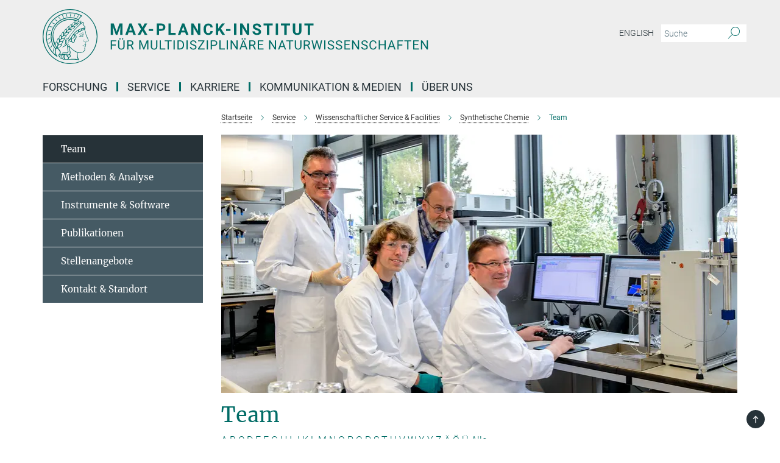

--- FILE ---
content_type: text/html; charset=utf-8
request_url: https://www.mpinat.mpg.de/609231/staff?letter=B&previous_letter=I
body_size: 16430
content:
<!DOCTYPE html>
<html prefix="og: http://ogp.me/ns#" lang="de">
<head>
  <meta http-equiv="X-UA-Compatible" content="IE=edge">
  <meta content="width=device-width, initial-scale=1.0" name="viewport">
  <meta http-equiv="Content-Type" content="text/html; charset=utf-8"/>
  <title>Team</title>
  
  <meta name="keywords" content="" /><meta name="description" content="" />
  
  
<meta property="og:title" content="Mitarbeiter">
<meta property="og:description" content="">
<meta property="og:type" content="website">
<meta property="og:url" content="https://www.mpinat.mpg.de/609231/staff">
<meta property="og:image" content="https://www.mpinat.mpg.de/assets/og-logo-281c44f14f2114ed3fe50e666618ff96341055a2f8ce31aa0fd70471a30ca9ed.jpg">


  
  


  <meta name="msapplication-TileColor" content="#fff" />
<meta name="msapplication-square70x70logo" content="/assets/touch-icon-70x70-16c94b19254f9bb0c9f8e8747559f16c0a37fd015be1b4a30d7d1b03ed51f755.png" />
<meta name="msapplication-square150x150logo" content="/assets/touch-icon-150x150-3b1e0a32c3b2d24a1f1f18502efcb8f9e198bf2fc47e73c627d581ffae537142.png" />
<meta name="msapplication-wide310x150logo" content="/assets/touch-icon-310x150-067a0b4236ec2cdc70297273ab6bf1fc2dcf6cc556a62eab064bbfa4f5256461.png" />
<meta name="msapplication-square310x310logo" content="/assets/touch-icon-310x310-d33ffcdc109f9ad965a6892ec61d444da69646747bd88a4ce7fe3d3204c3bf0b.png" />
<link rel="apple-touch-icon" type="image/png" href="/assets/touch-icon-180x180-a3e396f9294afe6618861344bef35fc0075f9631fe80702eb259befcd682a42c.png" sizes="180x180">
<link rel="icon" type="image/png" href="/assets/touch-icon-32x32-143e3880a2e335e870552727a7f643a88be592ac74a53067012b5c0528002367.png" sizes="32x32">

  <link rel="preload" href="/assets/roboto-v20-latin-ext_latin_greek-ext_greek_cyrillic-ext_cyrillic-700-8d2872cf0efbd26ce09519f2ebe27fb09f148125cf65964890cc98562e8d7aa3.woff2" as="font" type="font/woff2" crossorigin="anonymous">
  
  
  
  <script>var ROOT_PATH = '/';var LANGUAGE = 'de';var PATH_TO_CMS = 'https://mnat.iedit.mpg.de';var INSTANCE_NAME = 'mnat';</script>
  
      <link rel="stylesheet" media="all" href="/assets/responsive_live_green-b4104db02fad82373eaef717c39506fa87036661729168d4cfe06a4e84cae1cb.css" />
    <link rel="stylesheet" media="all" href="/assets/responsive/headerstylesheets/mnat-header-87c6d4adc78c4c003ccda9708aa36f7606e1e59c113915f4e6265d5b574ae9c5.css" />

<script>
  window.addEventListener("load", function() {
    var linkElement = document.createElement("link");
    linkElement.rel="stylesheet";
    linkElement.href="/assets/katex/katex-4c5cd0d7a0c68fd03f44bf90378c50838ac39ebc09d5f02a7a9169be65ab4d65.css";
    linkElement.media="all";
    document.head.appendChild(linkElement);
  });
</script>


  

  

  <script>
  if(!window.DCLGuard) {
    window.DCLGuard=true;
  }
</script>
<script type="module">
//<![CDATA[
document.body.addEventListener('Base',function(){  (function (global) {
    if (global.MpgApp && global.MpgApp.object) {
      global.MpgApp.object.id = +'609231';
    }
  }(window));
});
/*-=deferred=-*/
//]]>
</script>
  <link rel="canonical" href="https://www.mpinat.mpg.de/609231/staff" />


  
  <meta name="csrf-param" content="authenticity_token" />
<meta name="csrf-token" content="5mOX_A5Y0FkEpW4EQgUeqBsOSwCx7sWtexdTKF4KyZJFdwJwXDKVjy3RAgFq_vw8Sr6o5p9G-RH2N4iPzBRGxw" />
  <meta name="generator" content="JustRelate CX Cloud (www.justrelate.com)" />
  
  
      <link rel="alternate" hreflang="en" href="https://www.mpinat.mpg.de/646415/staff" />
    <link rel="alternate" hreflang="de" href="https://www.mpinat.mpg.de/609231/staff" />


  
    <script type="module" >
      window.allHash = { 'manifest':'/assets/manifest-04024382391bb910584145d8113cf35ef376b55d125bb4516cebeb14ce788597','responsive/modules/display_pubman_reference_counter':'/assets/responsive/modules/display_pubman_reference_counter-8150b81b51110bc3ec7a4dc03078feda26b48c0226aee02029ee6cf7d5a3b87e','responsive/modules/video_module':'/assets/responsive/modules/video_module-231e7a8449475283e1c1a0c7348d56fd29107c9b0d141c824f3bd51bb4f71c10','responsive/live/annual_report_overview':'/assets/responsive/live/annual_report_overview-f7e7c3f45d3666234c0259e10c56456d695ae3c2df7a7d60809b7c64ce52b732','responsive/live/annual_review_overview':'/assets/responsive/live/annual_review_overview-49341d85de5d249f2de9b520154d516e9b4390cbf17a523d5731934d3b9089ec','responsive/live/deferred-picture-loader':'/assets/responsive/live/deferred-picture-loader-088fb2b6bedef1b9972192d465bc79afd9cbe81cefd785b8f8698056aa04cf93','responsive/live/employee':'/assets/responsive/live/employee-ac8cd3e48754c26d9eaf9f9965ab06aca171804411f359cbccd54a69e89bc31c','responsive/live/employee_landing_page':'/assets/responsive/live/employee_landing_page-ac8cd3e48754c26d9eaf9f9965ab06aca171804411f359cbccd54a69e89bc31c','responsive/live/employee_search':'/assets/responsive/live/employee_search-47a41df3fc7a7dea603765ad3806515b07efaddd7cf02a8d9038bdce6fa548a1','responsive/live/event_overview':'/assets/responsive/live/event_overview-817c26c3dfe343bed2eddac7dd37b6638da92babec077a826fde45294ed63f3c','responsive/live/gallery_overview':'/assets/responsive/live/gallery_overview-459edb4dec983cc03e8658fafc1f9df7e9d1c78786c31d9864e109a04fde3be7','responsive/live/institute_page':'/assets/responsive/live/institute_page-03ec6d8aaec2eff8a6c1522f54abf44608299523f838fc7d14db1e68d8ec0c7a','responsive/live/institutes_map':'/assets/responsive/live/institutes_map-588c0307e4a797238ba50134c823708bd3d8d640157dc87cf24b592ecdbd874e','responsive/live/job_board':'/assets/responsive/live/job_board-0db2f3e92fdcd350960e469870b9bef95adc9b08e90418d17a0977ae0a9ec8fd','responsive/live/newsroom':'/assets/responsive/live/newsroom-c8be313dabf63d1ee1e51af14f32628f2c0b54a5ef41ce999b8bd024dc64cad2','responsive/live/organigramm':'/assets/responsive/live/organigramm-18444677e2dce6a3c2138ce8d4a01aca7e84b3ea9ffc175b801208634555d8ff','responsive/live/research_page':'/assets/responsive/live/research_page-c8be313dabf63d1ee1e51af14f32628f2c0b54a5ef41ce999b8bd024dc64cad2','responsive/live/science_gallery_overview':'/assets/responsive/live/science_gallery_overview-5c87ac26683fe2f4315159efefa651462b87429147b8f9504423742e6b7f7785','responsive/live/tabcard':'/assets/responsive/live/tabcard-be5f79406a0a3cc678ea330446a0c4edde31069050268b66ce75cfda3592da0d','live/advent_calendar':'/assets/live/advent_calendar-4ef7ec5654db2e7d38c778dc295aec19318d2c1afcbbf6ac4bfc2dde87c57f12','live/employee':'/assets/live/employee-fb8f504a3309f25dbdd8d3cf3d3f55c597964116d5af01a0ba720e7faa186337','live/employee_landing_page':'/assets/live/employee_landing_page-fb8f504a3309f25dbdd8d3cf3d3f55c597964116d5af01a0ba720e7faa186337','live/gallery_overview':'/assets/live/gallery_overview-18a0e0553dd83304038b0c94477d177e23b8b98bff7cb6dd36c7c99bf8082d12','live/podcast_page':'/assets/live/podcast_page-fe7023d277ed2b0b7a3228167181231631915515dcf603a33f35de7f4fd9566f','live/video_page':'/assets/live/video_page-62efab78e58bdfd4531ccfc9fe3601ea90abeb617a6de220c1d09250ba003d37','responsive/mpg_common/live/dropdown_list':'/assets/responsive/mpg_common/live/dropdown_list-71372d52518b3cb50132756313972768fdec1d4fa3ffa38e6655696fe2de5c0b','responsive/mpg_common/live/event_calendar':'/assets/responsive/mpg_common/live/event_calendar-719dd7e7333c7d65af04ddf8e2d244a2646b5f16d0d7f24f75b0bb8c334da6a5','responsive/mpg_common/live/event_registration':'/assets/responsive/mpg_common/live/event_registration-e6771dca098e37c2858ff2b690497f83a2808b6c642e3f4540e8587e1896c84e','responsive/mpg_common/live/expandable':'/assets/responsive/mpg_common/live/expandable-e2143bde3d53151b5ff7279eaab589f3fefb4fd31278ca9064fd6b83b38d5912','responsive/mpg_common/live/gallery_youtube_video':'/assets/responsive/mpg_common/live/gallery_youtube_video-b859711b59a5655b5fa2deb87bd0d137460341c3494a5df957f750c716970382','responsive/mpg_common/live/interactive_table':'/assets/responsive/mpg_common/live/interactive_table-bff65d6297e45592f8608cd64814fc8d23f62cb328a98b482419e4c25a31fdde','responsive/mpg_common/live/intersection-observer':'/assets/responsive/mpg_common/live/intersection-observer-9e55d6cf2aac1d0866ac8588334111b664e643e4e91b10c5cbb42315eb25d974','responsive/mpg_common/live/main_menu':'/assets/responsive/mpg_common/live/main_menu-43966868573e0e775be41cf218e0f15a6399cf3695eb4297bae55004451acada','responsive/mpg_common/live/news_publication_overview':'/assets/responsive/mpg_common/live/news_publication_overview-d1aae55c18bfd7cf46bad48f7392e51fc1b3a3b887bc6312a39e36eaa58936fa','responsive/mpg_common/live/reverse':'/assets/responsive/mpg_common/live/reverse-9d6a32ce7c0f41fbc5249f8919f9c7b76cacd71f216c9e6223c27560acf41c8b','responsive/mpg_common/live/shuffle':'/assets/responsive/mpg_common/live/shuffle-14b053c3d32d46209f0572a91d3240487cd520326247fc2f1c36ea4d3a6035eb','responsive/mpg_common/live/slick_lazyloader':'/assets/responsive/mpg_common/live/slick_lazyloader-ea2704816b84026f362aa3824fcd44450d54dffccb7fca3c853d2f830a5ce412','responsive/mpg_common/live/video':'/assets/responsive/mpg_common/live/video-55b7101b2ac2622a81eba0bdefd94b5c5ddf1476b01f4442c3b1ae855b274dcf','responsive/mpg_common/live/youtube_extension':'/assets/responsive/mpg_common/live/youtube_extension-2b42986b3cae60b7e4153221d501bc0953010efeadda844a2acdc05da907e90f','preview/_pdf_sorting':'/assets/preview/_pdf_sorting-8fa7fd1ef29207b6c9a940e5eca927c26157f93f2a9e78e21de2578e6e06edf0','preview/advent_calendar':'/assets/preview/advent_calendar-4ef7ec5654db2e7d38c778dc295aec19318d2c1afcbbf6ac4bfc2dde87c57f12','preview/annual_review_search':'/assets/preview/annual_review_search-8fa7fd1ef29207b6c9a940e5eca927c26157f93f2a9e78e21de2578e6e06edf0','preview/edit_overlays':'/assets/preview/edit_overlays-cef31afd41d708f542672cc748b72a6b62ed10df9ee0030c11a0892ae937db70','preview/employee':'/assets/preview/employee-fb8f504a3309f25dbdd8d3cf3d3f55c597964116d5af01a0ba720e7faa186337','preview/employee_landing_page':'/assets/preview/employee_landing_page-fb8f504a3309f25dbdd8d3cf3d3f55c597964116d5af01a0ba720e7faa186337','preview/gallery_overview':'/assets/preview/gallery_overview-ca27fbd8e436a0f15e28d60a0a4a5861f7f9817b9cb44cb36ae654ebe03eec2a','preview/lodash':'/assets/preview/lodash-01fbab736a95109fbe4e1857ce7958edc28a78059301871a97ed0459a73f92d2','preview/overlay':'/assets/preview/overlay-4b3006f01cc2a80c44064f57acfdb24229925bbf211ca5a5e202b0be8cd2e66e','preview/overlay_ajax_methods':'/assets/preview/overlay_ajax_methods-0cceedf969995341b0aeb5629069bf5117896d2b053822e99f527e733430de65','preview/pdf_overview':'/assets/preview/pdf_overview-8fa7fd1ef29207b6c9a940e5eca927c26157f93f2a9e78e21de2578e6e06edf0','preview/podcast_page':'/assets/preview/podcast_page-8b696f28fe17c5875ac647a54463d6cf4beda5fa758ba590dd50d4f7d11e02a0','preview/preview':'/assets/preview/preview-7d20d27ffa274bf0336cbf591613fbbffd4fa684d745614240e81e11118b65c2','preview/science_gallery_overview':'/assets/preview/science_gallery_overview-00600feadb223d3b4cb5432a27cc6bee695f2b95225cb9ecf2e9407660ebcc35','preview/video_page':'/assets/preview/video_page-5359db6cf01dcd5736c28abe7e77dabdb4c7caa77184713f32f731d158ced5a8','preview_manifest':'/assets/preview_manifest-04024382391bb910584145d8113cf35ef376b55d125bb4516cebeb14ce788597','editmarker':'/assets/editmarker-b8d0504e39fbfef0acc731ba771c770852ec660f0e5b8990b6d367aefa0d9b9c','live':'/assets/live-4aa8e228b0242df1d2d064070d3be572a1ad3e67fe8c70b092213a5236b38737','print':'/assets/print-08c7a83da7f03ca9674c285c1cc50a85f44241f0bcef84178df198c8e9805c3c','mpg_base':'/assets/mpg_base-161fbafcd07f5fc9b56051e8acd88e712c103faef08a887e51fdcf16814b7446','mpg_fouc':'/assets/mpg_fouc-e8a835d89f91cf9c99be7a651f3ca1d04175934511621130554eef6aa910482c','mpg_amd':'/assets/mpg_amd-7c9ab00ac1b3a8c78cac15f76b6d33ed50bb1347cea217b0848031018ef80c94','mpg_amd_bundle':'/assets/mpg_amd_bundle-932e0d098e1959a6b4654b199e4c02974ab670115222c010a0bcc14756fce071','responsive/friendlycaptcha/widget.module.min':'/assets/responsive/friendlycaptcha/widget.module.min-19cabfb2100ce6916acaa628a50895f333f8ffb6a12387af23054565ee2122f2','responsive/honeybadger.min':'/assets/responsive/honeybadger.min-213763a8258237e8c4d12f0dbd98d8a966023b02f7433c1a05c1bace6ef120ec','responsive_live':'/assets/responsive_live-d4b4a938cbf67a69dc6ba9767c95bb10486874f069e457abc2ad6f53c7126fac','katex/katex':'/assets/katex/katex-ca9d4097b1925d5d729e5c4c7ffcdb44112ba08c53e7183feb26afa6927cc4fd','responsive/tsmodules/cashew':'/assets/responsive/tsmodules/cashew-f2b3a6f988f933937212c2239a5008703225511ab19b4a6d6cbead2e9904ae21','responsive/tsmodules/datahandler':'/assets/responsive/tsmodules/datahandler-18b09253aa824ba684b48d41aea5edb6321851210404bdc3c47922c961181980','responsive/tsmodules/edit-menu':'/assets/responsive/tsmodules/edit-menu-ed8038730fbc4b64d700f28f3ccdcc8c33cc558e1182af3f37b6b4374a3ad3b6','responsive/tsmodules/edit':'/assets/responsive/tsmodules/edit-80ca9b5137f2eeb575e45f3ff1fd611effb73bd27d9f920d5f758c27a4212067','responsive/tsmodules/image-information':'/assets/responsive/tsmodules/image-information-2766379bd0ae7c612169084e5437d5662006eec54acbecba9f83ac8773ac20fa','responsive/tsmodules/languages':'/assets/responsive/tsmodules/languages-33d886fa0f8a758ac8817dfaf505c136d22e86a95988298f3b14cf46c870a586','responsive/tsmodules/menu':'/assets/responsive/tsmodules/menu-dc7cee42b20a68a887e06bb1979d6ecc601ff8dd361b80cc6a8190e33ab7f005','responsive/tsmodules/notify':'/assets/responsive/tsmodules/notify-44b67b61195156d3827af8dfd00797cd327f013dc404720659f2d3da19cf6f77','responsive/tsmodules/virtual-form':'/assets/responsive/tsmodules/virtual-form-31974440dbd9f79534149b9376a63b1f2e0b542abb5ba898e4fbaeef377d66ca' }
    </script>
    <script type="module">
//<![CDATA[
document.body.addEventListener('AMD',function(){    requirejs.config({
      waitSeconds:0,
      paths: allHash
    })
});
/*-=deferred=-*/
//]]>
</script></head>

 <body class="mnat employee_list  language-de" id="top">
  
  
  

<header class="navbar hero navigation-on-bottom">

  <div class="container remove-padding header-main-container">


    <div class="navbar-header">
        <a class="navbar-brand mpg-icon mpg-icon-logo language-de language-degreen" aria-label="Logo Max-Planck-Institut für Multidisziplinäre Naturwissenschaften, zur Startseite" href="/de"></a>
    </div>

    <div class="lang-search">
      <div class="collapse navbar-collapse bs-navbar-collapse">
        <ul class="hidden-xs hidden-sm nav navbar-nav navbar-right navbar-meta">
          <li class="language-switcher-links">
            
    <a href="/646415/staff">English</a>


          </li>
          <li>
            <form class="navbar-form navbar-left search-field hidden-xs" role="search" action="/605938/suchergebnis" accept-charset="UTF-8" method="get">
  <div class="form-group noindex">
    <input class="form-control searchfield"
      name="searchfield"
      placeholder="Suche"
      value=""
      type="search"
      aria-label="Bitte geben Sie einen Suchbegriff ein."
    />
    <button class="btn btn-default searchbutton" aria-label="Suche">
      <i class="mpg-icon mpg-icon-search" role="img" aria-hidden="true"></i>
    </button>
  </div>
</form>
          </li>
          <li>
            
          </li>

        </ul>
      </div>
    </div>


    <div class="navbar-title-wrapper">

      <nav class="navbar navbar-default" aria-label="Hauptnavigation">
        <div class="navbar-header">
          <div class="visible-xs visible-sm">
            <button class="nav-btn navbar-toggle" type="button" data-toggle="collapse" data-target="#main-navigation-container" aria-haspopup="true" aria-expanded="false" aria-label="Hauptnavigations-Schalter">
              <svg width="40" height="40" viewBox="-25 -25 50 50">
                <circle cx="0" cy="0" r="25" fill="none"/>
                <rect class="burgerline-1" x="-15" y="-12" width="30" height="4" fill="black"/>
                <rect class="burgerline-2" x="-15" y="-2" width="30" height="4" fill="black"/>
                <rect class="burgerline-3" x="-15" y="8" width="30" height="4" fill="black"/>
              </svg>
            </button>
          </div>
        </div>

        <div class="collapse navbar-collapse js-navbar-collapse noindex" id="main-navigation-container">

          <div class="mobile-search-pwa-container">
            <div class="mobile-search-container">
              <form class="navbar-form navbar-left search-field visible-sm visible-xs mobile clearfix" role="search" action="/605938/suchergebnis" accept-charset="UTF-8" method="get">
  <div class="form-group noindex">
    <input class="form-control searchfield"
      name="searchfield"
      placeholder="Suche"
      value=""
      type="search"
      aria-label="Bitte geben Sie einen Suchbegriff ein."
    />
    <button class="btn btn-default searchbutton" aria-label="Suche">
      <i class="mpg-icon mpg-icon-search" role="img" aria-hidden="true"></i>
    </button>
  </div>
</form>
            </div>
              
          </div>

          
            <ul class="nav navbar-nav col-xs-12" id="main_nav" data-timestamp="2024-12-10T10:30:12.769Z">
<li class="dropdown mega-dropdown clearfix" tabindex="0" data-positioning="3">
<a class="main-navi-item dropdown-toggle undefined" id="Root-de.0">Forschung<span class="arrow-dock"></span></a><a class="dropdown-toggle visible-xs visible-sm" data-no-bs-toggle="dropdown" role="button" aria-expanded="false" aria-controls="flyout-Root-de.0"><span class="mpg-icon mpg-icon-down2"></span></a><ul id="flyout-Root-de.0" class="col-xs-12 dropdown-menu  mega-dropdown-menu row">
<li class="col-xs-12 col-sm-4 menu-column"><ul class="main">
<li class="dropdown-title"><a href="/de/groups" id="Root-de.0.0.0">Wissenschaftliche Gruppen</a></li>
<li class="dropdown-title"><a href="/de/faculty" id="Root-de.0.0.1">Faculty</a></li>
<li class="dropdown-title"><a href="/606202/external_members" id="Root-de.0.0.2">Externe Wissenschaftliche Mitglieder</a></li>
</ul></li>
<li class="col-xs-12 col-sm-4 menu-column"><ul class="main">
<li class="dropdown-title">
<a href="/seminare" id="Root-de.0.1.0">Seminarkalender</a><ul><li><a href="/seminarreihen" id="Root-de.0.1.0.0">Seminarreihen</a></li></ul>
</li>
<li class="dropdown-title"><a href="/2500334/yearbook" id="Root-de.0.1.1">Jahrbuch-Beiträge</a></li>
<li class="dropdown-title"><a href="/publikationen" id="Root-de.0.1.2">Publikationen</a></li>
</ul></li>
<li class="col-xs-12 col-sm-4 menu-column">
</ul>
</li>
<li class="dropdown mega-dropdown clearfix" tabindex="0" data-positioning="1">
<a class="main-navi-item dropdown-toggle undefined" id="Root-de.1"> Service<span class="arrow-dock"></span></a><a class="dropdown-toggle visible-xs visible-sm" data-no-bs-toggle="dropdown" role="button" aria-expanded="false" aria-controls="flyout-Root-de.1"><span class="mpg-icon mpg-icon-down2"></span></a><ul id="flyout-Root-de.1" class="col-xs-12 dropdown-menu  mega-dropdown-menu row"><li class="col-xs-12 col-sm-4 menu-column"><ul class="main">
<li class="dropdown-title"><a href="/de/scientific-service" id="Root-de.1.0.0">Wissenschaftlicher Service</a></li>
<li class="dropdown-title"><a href="/609043/technical" id="Root-de.1.0.1">Technischer Service</a></li>
<li class="dropdown-title"><a href="/609675/general" id="Root-de.1.0.2">Allgemeiner Service</a></li>
</ul></li></ul>
</li>
<li class="dropdown mega-dropdown clearfix" tabindex="0" data-positioning="3">
<a class="main-navi-item dropdown-toggle undefined" id="Root-de.2">Karriere<span class="arrow-dock"></span></a><a class="dropdown-toggle visible-xs visible-sm" data-no-bs-toggle="dropdown" role="button" aria-expanded="false" aria-controls="flyout-Root-de.2"><span class="mpg-icon mpg-icon-down2"></span></a><ul id="flyout-Root-de.2" class="col-xs-12 dropdown-menu  mega-dropdown-menu row">
<li class="col-xs-12 col-sm-4 menu-column"><ul class="main">
<li class="dropdown-title"><a href="/de/jobs" id="Root-de.2.0.0">Stellenangebote</a></li>
<li class="dropdown-title">
<a href="/karriere" id="Root-de.2.0.1">Wissenschaftliche Karriere</a><ul>
<li><a href="/608140/graduate_student" id="Root-de.2.0.1.0">Angebote für Studierende  &amp;  Promovierende</a></li>
<li><a href="/608214/postdoc_staffscientist" id="Root-de.2.0.1.1">Angebote für Postdocs &amp; Wissenschaftliche Mitarbeitende</a></li>
<li><a href="/608213/director_groupleader" id="Root-de.2.0.1.2">Angebote für Direktor*innen und Gruppenleitende</a></li>
</ul>
</li>
</ul></li>
<li class="col-xs-12 col-sm-4 menu-column"><ul class="main">
<li class="dropdown-title"><a href="/608094/career_service" id="Root-de.2.1.0">Karriereservice</a></li>
<li class="dropdown-title"><a href="/609026/networking" id="Root-de.2.1.1">Netzwerke &amp; Communities</a></li>
<li class="dropdown-title"><a href="/ausbildung" id="Root-de.2.1.2">Ausbildung</a></li>
<li class="dropdown-title"><a href="/608193/internship" id="Root-de.2.1.3">Praktikum</a></li>
</ul></li>
<li class="col-xs-12 col-sm-4 menu-column"><ul class="main">
<li class="dropdown-title"><a href="/2271006/equal_opportunities" id="Root-de.2.2.0">Diversität</a></li>
<li class="dropdown-title"><a href="/608215/gender_equality" id="Root-de.2.2.1">Gleichstellung</a></li>
<li class="dropdown-title"><a href="/2270940/career_family" id="Root-de.2.2.2">Karriere &amp; Familie</a></li>
<li class="dropdown-title"><a href="/de/neue-Mitarbeiter" id="Root-de.2.2.3">Umzug nach Göttingen</a></li>
</ul></li>
</ul>
</li>
<li class="dropdown mega-dropdown clearfix" tabindex="0" data-positioning="3">
<a class="main-navi-item dropdown-toggle undefined" id="Root-de.3">Kommunikation &amp; Medien<span class="arrow-dock"></span></a><a class="dropdown-toggle visible-xs visible-sm" data-no-bs-toggle="dropdown" role="button" aria-expanded="false" aria-controls="flyout-Root-de.3"><span class="mpg-icon mpg-icon-down2"></span></a><ul id="flyout-Root-de.3" class="col-xs-12 dropdown-menu  mega-dropdown-menu row">
<li class="col-xs-12 col-sm-4 menu-column"><ul class="main">
<li class="dropdown-title"><a href="/de/pr" id="Root-de.3.0.0">Kontakt</a></li>
<li class="dropdown-title"><a href="/4450461/newsroom" id="Root-de.3.0.1">Newsroom</a></li>
<li class="dropdown-title"><a href="/4297915/subscribe" id="Root-de.3.0.2">Presseverteiler</a></li>
<li class="dropdown-title"><a href="/621994/multimedia" id="Root-de.3.0.3">Multimedia</a></li>
</ul></li>
<li class="col-xs-12 col-sm-4 menu-column"><ul class="main">
<li class="dropdown-title"><a href="/4050608/focus_research" id="Root-de.3.1.0">Forschung im Fokus</a></li>
<li class="dropdown-title"><a href="/veranstaltungen" id="Root-de.3.1.1">Veranstaltungen</a></li>
<li class="dropdown-title"><a href="/621515/lectures" id="Root-de.3.1.2">Öffentliche Vorträge</a></li>
</ul></li>
<li class="col-xs-12 col-sm-4 menu-column"><ul class="main">
<li class="dropdown-title"><a href="/620195/schools" id="Root-de.3.2.0">Angebote für Schulen</a></li>
<li class="dropdown-title"><a href="/inside-nat" id="Root-de.3.2.1">Institutsmagazin</a></li>
<li class="dropdown-title"><a href="/4084928/social_media_website" id="Root-de.3.2.2">Social Media</a></li>
</ul></li>
</ul>
</li>
<li class="dropdown mega-dropdown clearfix" tabindex="0" data-positioning="3">
<a class="main-navi-item dropdown-toggle undefined" id="Root-de.4">Über uns<span class="arrow-dock"></span></a><a class="dropdown-toggle visible-xs visible-sm" data-no-bs-toggle="dropdown" role="button" aria-expanded="false" aria-controls="flyout-Root-de.4"><span class="mpg-icon mpg-icon-down2"></span></a><ul id="flyout-Root-de.4" class="col-xs-12 dropdown-menu  mega-dropdown-menu row">
<li class="col-xs-12 col-sm-4 menu-column"><ul class="main">
<li class="dropdown-title">
<a href="/3308/05_about-us" id="Root-de.4.0.0">Institut</a><ul>
<li><a href="/606076/organization" id="Root-de.4.0.0.0">Organisation &amp;  Fakten</a></li>
<li><a href="/606415/history" id="Root-de.4.0.0.1">Gründung &amp; Entwicklung</a></li>
<li><a href="/606396/cooperations" id="Root-de.4.0.0.2">Kooperationen</a></li>
<li><a href="/606416/nobel_prizes" id="Root-de.4.0.0.3">Nobelpreise</a></li>
</ul>
</li>
<li class="dropdown-title"><a href="/de/anfahrt" id="Root-de.4.0.1">Kontakt &amp; Anfahrt</a></li>
</ul></li>
<li class="col-xs-12 col-sm-4 menu-column"><ul class="main"><li class="dropdown-title">
<a href="/596411/staff" id="Root-de.4.1.0">Mitarbeitende</a><ul>
<li><a href="/de/staff" id="Root-de.4.1.0.0">Mitarbeitendenverzeichnis</a></li>
<li><a href="/596412/info_mitarbeiter" id="Root-de.4.1.0.1">Informationen für Mitarbeitende</a></li>
<li><a href="/de/neue-Mitarbeiter" id="Root-de.4.1.0.2">Neu am Institut?</a></li>
<li><a href="/4863459/codeofconduct" id="Root-de.4.1.0.3">Code of Conduct</a></li>
<li><a href="/de/alumni" id="Root-de.4.1.0.4">Alumni</a></li>
<li><a class="external" href="https://max.mpg.de/Pages/HomePage.aspx" target="_blank" id="Root-de.4.1.0.5">Intranet</a></li>
</ul>
</li></ul></li>
<li class="col-xs-12 col-sm-4 menu-column"><ul class="main">
<li class="dropdown-title"><a href="/606387/SAB" id="Root-de.4.2.0">Wissenschaftlicher Fachbeirat</a></li>
<li class="dropdown-title"><a href="/606391/board_of_trustees" id="Root-de.4.2.1">Kuratorium</a></li>
<li class="dropdown-title"><a href="/stiftung" id="Root-de.4.2.2">Manfred-Eigen-Förderstiftung</a></li>
<li class="dropdown-title"><a href="/nachhaltigkeit" id="Root-de.4.2.3">Initiative für Nachhaltigkeit</a></li>
<li class="dropdown-title"><a href="/de/biodiversum" id="Root-de.4.2.4">Biotop-Projekt BioDiversum</a></li>
</ul></li>
</ul>
</li>
</ul>

          <div class="text-center language-switcher visible-xs visible-sm">
            
    <a href="/646415/staff">English</a>


          </div>
        </div>
      </nav>
    </div>
  </div>
</header>

<header class="container-full-width visible-print-block">
  <div class="container">
    <div class="row">
      <div class="col-xs-12">
        <div class="content">
              <span class="mpg-icon mpg-icon-logo custom-print-header language-de">
                Max-Planck-Institut für Multidisziplinäre Naturwissenschaften
              </span>
        </div>
      </div>
    </div>
  </div>
</header>

<script type="module">
//<![CDATA[
document.body.addEventListener('Base',function(){  var mainMenu;
  if(typeof MpgCommon != "undefined") {
    mainMenu = new MpgCommon.MainMenu();
  }
});
/*-=deferred=-*/
//]]>
</script>
  
  <div id="page_content">
    <div class="container content-wrapper">
  <div class="row">
    <main>
      <article class="col-md-9 col-md-push-3">
        <div class="content py-0">
          <div class="noindex">
  <nav class="hidden-print" aria-label="Breadcrumb">
    <ol class="breadcrumb clearfix" vocab="http://schema.org/" typeof="BreadcrumbList">

          <li class="breadcrumb-item" property="itemListElement" typeof="ListItem">
            <a property="item"
               typeof="WebPage"
               href="/de"
               class=""
               title="">
              <span property="name">Startseite</span>
            </a>
            <meta property="position" content="1">
          </li>
          <li class="breadcrumb-item" property="itemListElement" typeof="ListItem">
            <a property="item"
               typeof="WebPage"
               href="/609041/02_service"
               class=""
               title="">
              <span property="name">Service</span>
            </a>
            <meta property="position" content="2">
          </li>
          <li class="breadcrumb-item" property="itemListElement" typeof="ListItem">
            <a property="item"
               typeof="WebPage"
               href="/de/scientific-service"
               class=""
               title="">
              <span property="name">Wissenschaftlicher Service &amp; Facilities</span>
            </a>
            <meta property="position" content="3">
          </li>
          <li class="breadcrumb-item" property="itemListElement" typeof="ListItem">
            <a property="item"
               typeof="WebPage"
               href="/synthetische-chemie"
               class=""
               title="">
              <span property="name">Synthetische Chemie</span>
            </a>
            <meta property="position" content="4">
          </li>
      <li class="breadcrumb-item active" property="itemListElement" typeof="ListItem" aria-current="page">
        <span property="name">Team</span>
        <meta property="position" content="5">
      </li>
    </ol>
  </nav>
</div>


        </div>
          <figure class="top-image" style="aspect-ratio: 2250 / 1124;">
  <picture class="" data-iesrc="/5047241/header_image-1751017395.jpg?t=eyJ3aWR0aCI6ODQ4LCJmaWxlX2V4dGVuc2lvbiI6ImpwZyIsIm9ial9pZCI6NTA0NzI0MX0%3D--3566fdf8151ca9b22567aa58a182e32c77cf4f73" data-class="img-responsive img-fluid figure-img"><source media="(max-width: 767px)" srcset="/5047241/header_image-1751017395.webp?t=eyJ3aWR0aCI6NDE0LCJmaWxlX2V4dGVuc2lvbiI6IndlYnAiLCJvYmpfaWQiOjUwNDcyNDF9--f73e22de15f211af9b686ff025556064fa296847 414w, /5047241/header_image-1751017395.webp?t=eyJ3aWR0aCI6Mzc1LCJmaWxlX2V4dGVuc2lvbiI6IndlYnAiLCJvYmpfaWQiOjUwNDcyNDF9--68bede6d2176cb94fdc40ef7d7b3244a4c517154 375w, /5047241/header_image-1751017395.webp?t=eyJ3aWR0aCI6MzIwLCJmaWxlX2V4dGVuc2lvbiI6IndlYnAiLCJvYmpfaWQiOjUwNDcyNDF9--4e7aee4017c55b69c29d9c8b1202a2dd5d0200e6 320w, /5047241/header_image-1751017395.webp?t=eyJ3aWR0aCI6NDExLCJmaWxlX2V4dGVuc2lvbiI6IndlYnAiLCJvYmpfaWQiOjUwNDcyNDF9--8a7a0c42f66760b23f79e1a4a9f989413f8ada67 411w, /5047241/header_image-1751017395.webp?t=eyJ3aWR0aCI6NDgwLCJmaWxlX2V4dGVuc2lvbiI6IndlYnAiLCJvYmpfaWQiOjUwNDcyNDF9--18c685ec80cf262317e5ac2bac516ea7b597eae9 480w, /5047241/header_image-1751017395.webp?t=eyJ3aWR0aCI6MzYwLCJmaWxlX2V4dGVuc2lvbiI6IndlYnAiLCJvYmpfaWQiOjUwNDcyNDF9--17cc5c24dad1b0a587f64e442b32dd8090af70b3 360w, /5047241/header_image-1751017395.webp?t=eyJ3aWR0aCI6ODI4LCJmaWxlX2V4dGVuc2lvbiI6IndlYnAiLCJvYmpfaWQiOjUwNDcyNDF9--bdcbc7d0c7301c5f2dc95b291290a3b8ee180a9a 828w, /5047241/header_image-1751017395.webp?t=eyJ3aWR0aCI6NzUwLCJmaWxlX2V4dGVuc2lvbiI6IndlYnAiLCJvYmpfaWQiOjUwNDcyNDF9--6f0d1e747f6e10d25a04c8672a05e1d34f3e9161 750w, /5047241/header_image-1751017395.webp?t=eyJ3aWR0aCI6NjQwLCJmaWxlX2V4dGVuc2lvbiI6IndlYnAiLCJvYmpfaWQiOjUwNDcyNDF9--74025f00073a8c7f984a06e9f29bc0b892af73d7 640w, /5047241/header_image-1751017395.webp?t=eyJ3aWR0aCI6ODIyLCJmaWxlX2V4dGVuc2lvbiI6IndlYnAiLCJvYmpfaWQiOjUwNDcyNDF9--428f1b5a18458c640bb6b0c71dd5e2827319226d 822w, /5047241/header_image-1751017395.webp?t=eyJ3aWR0aCI6OTYwLCJmaWxlX2V4dGVuc2lvbiI6IndlYnAiLCJvYmpfaWQiOjUwNDcyNDF9--3205d5b1de083f7b0288cc9ec26350410f9b27ec 960w, /5047241/header_image-1751017395.webp?t=eyJ3aWR0aCI6NzIwLCJmaWxlX2V4dGVuc2lvbiI6IndlYnAiLCJvYmpfaWQiOjUwNDcyNDF9--dc9e6798cd482848d3db0116cfd899696a592b73 720w" sizes="100vw" type="image/webp" /><source media="(max-width: 767px)" srcset="/5047241/header_image-1751017395.jpg?t=eyJ3aWR0aCI6NDE0LCJmaWxlX2V4dGVuc2lvbiI6ImpwZyIsIm9ial9pZCI6NTA0NzI0MX0%3D--fb6457546bef16fe8d8fb7331a68f9a4305f1b99 414w, /5047241/header_image-1751017395.jpg?t=eyJ3aWR0aCI6Mzc1LCJmaWxlX2V4dGVuc2lvbiI6ImpwZyIsIm9ial9pZCI6NTA0NzI0MX0%3D--4349789e9bc1495eb99de678828483549c8e245b 375w, /5047241/header_image-1751017395.jpg?t=eyJ3aWR0aCI6MzIwLCJmaWxlX2V4dGVuc2lvbiI6ImpwZyIsIm9ial9pZCI6NTA0NzI0MX0%3D--b9fac1d2f3decf469258bdc0802966f126089b0c 320w, /5047241/header_image-1751017395.jpg?t=eyJ3aWR0aCI6NDExLCJmaWxlX2V4dGVuc2lvbiI6ImpwZyIsIm9ial9pZCI6NTA0NzI0MX0%3D--bcb0f8f01706be83a0add63c5b63eda4790c6c8f 411w, /5047241/header_image-1751017395.jpg?t=eyJ3aWR0aCI6NDgwLCJmaWxlX2V4dGVuc2lvbiI6ImpwZyIsIm9ial9pZCI6NTA0NzI0MX0%3D--915b255df34c47dbe4654093001f4ab0e5ac0d7a 480w, /5047241/header_image-1751017395.jpg?t=eyJ3aWR0aCI6MzYwLCJmaWxlX2V4dGVuc2lvbiI6ImpwZyIsIm9ial9pZCI6NTA0NzI0MX0%3D--7d5395b4e5895b5ff684c51a57fe25c6f8b74969 360w, /5047241/header_image-1751017395.jpg?t=eyJ3aWR0aCI6ODI4LCJmaWxlX2V4dGVuc2lvbiI6ImpwZyIsIm9ial9pZCI6NTA0NzI0MX0%3D--d159b1cf468d9adfd467edbe915f3327e7cc2754 828w, /5047241/header_image-1751017395.jpg?t=eyJ3aWR0aCI6NzUwLCJmaWxlX2V4dGVuc2lvbiI6ImpwZyIsIm9ial9pZCI6NTA0NzI0MX0%3D--613e992e84bda93c3bdeec7f51fb4b3711c73f5b 750w, /5047241/header_image-1751017395.jpg?t=eyJ3aWR0aCI6NjQwLCJmaWxlX2V4dGVuc2lvbiI6ImpwZyIsIm9ial9pZCI6NTA0NzI0MX0%3D--306664ea7eb26b0fa0aababc840d788e776184df 640w, /5047241/header_image-1751017395.jpg?t=eyJ3aWR0aCI6ODIyLCJmaWxlX2V4dGVuc2lvbiI6ImpwZyIsIm9ial9pZCI6NTA0NzI0MX0%3D--67e9693dfec9aff5f91ad05a701c40b601dab3c1 822w, /5047241/header_image-1751017395.jpg?t=eyJ3aWR0aCI6OTYwLCJmaWxlX2V4dGVuc2lvbiI6ImpwZyIsIm9ial9pZCI6NTA0NzI0MX0%3D--dace9036e8399d8090343a91ed5f5e4bd58538de 960w, /5047241/header_image-1751017395.jpg?t=eyJ3aWR0aCI6NzIwLCJmaWxlX2V4dGVuc2lvbiI6ImpwZyIsIm9ial9pZCI6NTA0NzI0MX0%3D--7a414eef73446aaa4c1d5af7a01ce4b85cbce82a 720w" sizes="100vw" type="image/jpeg" /><source media="(min-width: 768px) and (max-width: 991px)" srcset="/5047241/header_image-1751017395.webp?t=eyJ3aWR0aCI6NzUwLCJmaWxlX2V4dGVuc2lvbiI6IndlYnAiLCJvYmpfaWQiOjUwNDcyNDF9--6f0d1e747f6e10d25a04c8672a05e1d34f3e9161 750w, /5047241/header_image-1751017395.webp?t=eyJ3aWR0aCI6MTUwMCwiZmlsZV9leHRlbnNpb24iOiJ3ZWJwIiwib2JqX2lkIjo1MDQ3MjQxfQ%3D%3D--532f109097404850c41df70fe0e569cc551d77d3 1500w" sizes="750px" type="image/webp" /><source media="(min-width: 768px) and (max-width: 991px)" srcset="/5047241/header_image-1751017395.jpg?t=eyJ3aWR0aCI6NzUwLCJmaWxlX2V4dGVuc2lvbiI6ImpwZyIsIm9ial9pZCI6NTA0NzI0MX0%3D--613e992e84bda93c3bdeec7f51fb4b3711c73f5b 750w, /5047241/header_image-1751017395.jpg?t=eyJ3aWR0aCI6MTUwMCwiZmlsZV9leHRlbnNpb24iOiJqcGciLCJvYmpfaWQiOjUwNDcyNDF9--617880b14cacebcf721d889d26e767ff3a715b4a 1500w" sizes="750px" type="image/jpeg" /><source media="(min-width: 992px) and (max-width: 1199px)" srcset="/5047241/header_image-1751017395.webp?t=eyJ3aWR0aCI6Njk4LCJmaWxlX2V4dGVuc2lvbiI6IndlYnAiLCJxdWFsaXR5Ijo4Niwib2JqX2lkIjo1MDQ3MjQxfQ%3D%3D--26024340dcde66e6ad239b3e0fa84e964a784c85 698w, /5047241/header_image-1751017395.webp?t=eyJ3aWR0aCI6MTM5NiwiZmlsZV9leHRlbnNpb24iOiJ3ZWJwIiwib2JqX2lkIjo1MDQ3MjQxfQ%3D%3D--9512b238ea6553f55e7db24542384dba14283776 1396w" sizes="698px" type="image/webp" /><source media="(min-width: 992px) and (max-width: 1199px)" srcset="/5047241/header_image-1751017395.jpg?t=eyJ3aWR0aCI6Njk4LCJmaWxlX2V4dGVuc2lvbiI6ImpwZyIsIm9ial9pZCI6NTA0NzI0MX0%3D--3422f56e241296bfa2498dbb63b3aed06fd562d5 698w, /5047241/header_image-1751017395.jpg?t=eyJ3aWR0aCI6MTM5NiwiZmlsZV9leHRlbnNpb24iOiJqcGciLCJvYmpfaWQiOjUwNDcyNDF9--bbb62acf7d6d296e6d603caca7a5d0469a7674dd 1396w" sizes="698px" type="image/jpeg" /><source media="(min-width: 1200px)" srcset="/5047241/header_image-1751017395.webp?t=eyJ3aWR0aCI6ODQ4LCJmaWxlX2V4dGVuc2lvbiI6IndlYnAiLCJxdWFsaXR5Ijo4Niwib2JqX2lkIjo1MDQ3MjQxfQ%3D%3D--307a09aee0f3898437b35a4b3887d8c7ed25810d 848w, /5047241/header_image-1751017395.webp?t=eyJ3aWR0aCI6MTY5NiwiZmlsZV9leHRlbnNpb24iOiJ3ZWJwIiwib2JqX2lkIjo1MDQ3MjQxfQ%3D%3D--5d11a7ea6b4a54d6ace33f6d084d2b357e90abc8 1696w" sizes="848px" type="image/webp" /><source media="(min-width: 1200px)" srcset="/5047241/header_image-1751017395.jpg?t=eyJ3aWR0aCI6ODQ4LCJmaWxlX2V4dGVuc2lvbiI6ImpwZyIsIm9ial9pZCI6NTA0NzI0MX0%3D--3566fdf8151ca9b22567aa58a182e32c77cf4f73 848w, /5047241/header_image-1751017395.jpg?t=eyJ3aWR0aCI6MTY5NiwiZmlsZV9leHRlbnNpb24iOiJqcGciLCJvYmpfaWQiOjUwNDcyNDF9--3b71ef62a8d2385caac51fd3e7de2a1fd81ac0dd 1696w" sizes="848px" type="image/jpeg" /><img alt="" title="" id="responsive-header-image" class="img-responsive img-fluid figure-img" src="/5047241/header_image-1751017395.jpg?t=eyJ3aWR0aCI6ODQ4LCJmaWxlX2V4dGVuc2lvbiI6ImpwZyIsIm9ial9pZCI6NTA0NzI0MX0%3D--3566fdf8151ca9b22567aa58a182e32c77cf4f73" /></picture>
</figure>



    <h1 class="page-titledesc">Team</h1>
    <div class="meta-information">
      
    </div>
    <div class="employee_list">
        <div class="search_letters">
          <div class="dotted_line"></div>

          <div class="letters_with_sidebar letters"><a class="" href="/609231/staff?letter=A&amp;previous_letter=B">A</a> <a class="current" href="/609231/staff?letter=B&amp;previous_letter=B">B</a> <a class="" href="/609231/staff?letter=C&amp;previous_letter=B">C</a> <a class="" href="/609231/staff?letter=D&amp;previous_letter=B">D</a> <a class="" href="/609231/staff?letter=E&amp;previous_letter=B">E</a> <a class="" href="/609231/staff?letter=F&amp;previous_letter=B">F</a> <a class="" href="/609231/staff?letter=G&amp;previous_letter=B">G</a> <a class="" href="/609231/staff?letter=H&amp;previous_letter=B">H</a> <a class="" href="/609231/staff?letter=I&amp;previous_letter=B">I</a> <a class="" href="/609231/staff?letter=J&amp;previous_letter=B">J</a> <a class="" href="/609231/staff?letter=K&amp;previous_letter=B">K</a> <a class="" href="/609231/staff?letter=L&amp;previous_letter=B">L</a> <a class="" href="/609231/staff?letter=M&amp;previous_letter=B">M</a> <a class="" href="/609231/staff?letter=N&amp;previous_letter=B">N</a> <a class="" href="/609231/staff?letter=O&amp;previous_letter=B">O</a> <a class="" href="/609231/staff?letter=P&amp;previous_letter=B">P</a> <a class="" href="/609231/staff?letter=Q&amp;previous_letter=B">Q</a> <a class="" href="/609231/staff?letter=R&amp;previous_letter=B">R</a> <a class="" href="/609231/staff?letter=S&amp;previous_letter=B">S</a> <a class="" href="/609231/staff?letter=T&amp;previous_letter=B">T</a> <a class="" href="/609231/staff?letter=U&amp;previous_letter=B">U</a> <a class="" href="/609231/staff?letter=V&amp;previous_letter=B">V</a> <a class="" href="/609231/staff?letter=W&amp;previous_letter=B">W</a> <a class="" href="/609231/staff?letter=X&amp;previous_letter=B">X</a> <a class="" href="/609231/staff?letter=Y&amp;previous_letter=B">Y</a> <a class="" href="/609231/staff?letter=Z&amp;previous_letter=B">Z</a> <a class="" href="/609231/staff?letter=%C3%84&amp;previous_letter=B">Ä</a> <a class="" href="/609231/staff?letter=%C3%96&amp;previous_letter=B">Ö</a> <a class="" href="/609231/staff?letter=%C3%9C&amp;previous_letter=B">Ü</a> <a class=" all" href="/609231/staff?letter=Alle&amp;previous_letter=B">Alle</a></div>

          <div class="search">
            <form action="/609231/staff" accept-charset="UTF-8" method="post"><input type="hidden" name="authenticity_token" value="DebxOSDLodaCSD0jR2CZHtEmy2Craz3TMjs3ABJZ3q_8bh9Jqrrrr71jylJ-ECGKqsf9_O-qOODAXXswrkDYFQ" autocomplete="off" />
              <input type="text" name="search" id="search" value="" class="text_input default_text" title="Person suchen" placeholder="Person suchen" />
</form>          </div>

          <div class="dotted_line"></div>
        </div>

        <div class="content">
          <div>
            
          </div>

          <table class="table_without_sidebar dataTable" data-length="20" data-show-filter="false"><thead><tr><th class="name first" data-column="name">Name</th><th class="phone" data-column="phone">Telefon</th><th class="fax" data-column="fax">Fax</th><th class="email" data-column="email">E-Mail</th><th class="room" data-column="room">Raum</th><th class="links last" data-column="links">Links</th></tr><tr><td colspan="6"></td></tr></thead><tbody><tr class="last"><td class="name first"><a title="Weitere Informationen zu Vladimir Belov" href="/person/11185/609231"><span class="icon link_like_text employee_name">Vladimir Belov</span></a><div class="position"></div></td><td class="phone"><ul class="no_list_icon"><li>+49 551 201-2530</li></ul></td><td class="fax"><ul class="no_list_icon"><li>+49 551 201-2505</li></ul></td><td class="email"><a data-indirect-mail="true" href="mailto:aadb4e016a1648ea0e33aa672866ce260f6bc01710ae3b36259f84f2">vladimir.belov@...</a></td><td class="room"></td><td class="links last"></td></tr><tr class="last"><td class="name first"><a title="Weitere Informationen zu Jürgen Bienert" href="/person/11192/609231"><span class="icon link_like_text employee_name">Jürgen Bienert</span></a><div class="position"></div></td><td class="phone"><ul class="no_list_icon"><li>+49 551 201-1251</li><li>+49 551 201-1093</li></ul></td><td class="fax"><ul class="no_list_icon"><li>+49 551 201-1026</li></ul></td><td class="email"><a data-indirect-mail="true" href="mailto:b6c24a17641e4fb64238aa652262fa0b1272c71805f4782b32d6cef3fe">juergen.bienert@...</a></td><td class="room"></td><td class="links last"></td></tr><tr class="last"><td class="name first"><a title="Weitere Informationen zu Alexey Butkevich" href="/person/101975/609231"><span class="icon link_like_text employee_name">Alexey Butkevich</span></a><div class="position"></div></td><td class="phone"><ul class="no_list_icon"><li>+49 551 201-1281</li></ul></td><td class="fax"></td><td class="email"><a data-indirect-mail="true" href="mailto:bddb4a1d66020ffa5525a46e3179ed233f6fde1f0ae122682fc187b9ffed">alexey.butkevich@...</a></td><td class="room"></td><td class="links last"></td></tr></tbody></table>


        </div>
    </div>





      </article>
    </main>
    <aside class="sidebar">

  <div class="col-md-3 col-md-pull-9">
    <div class="sidebar-slider">
      <div class="side-nav-scroller">
        
      </div>
    </div>
    <div class="graybox_container noindex hidden-print">
  
  
    <div class="linklist graybox clearfix">
      <ul>
          <li><a target="_self" class="" data-samepage="true" href="/609231/staff">Team</a></li>
          <li><a target="_self" class="" href="/5026889/technologies">Methoden & Analyse</a></li>
          <li><a target="_self" class="" href="/5026904/instruments_software">Instrumente & Software</a></li>
          <li><a target="_self" class="" href="/609232/publications">Publikationen</a></li>
          <li><a target="_self" class="" href="/609238/jobs">Stellenangebote</a></li>
          <li><a target="_self" class="" href="/5026930/locations">Kontakt & Standort</a></li>
      </ul>
      <script type="text/javascript">
        /*-=deferred=-*/
        document
          .querySelectorAll(".linklist.graybox a[data-samepage]")
          .forEach(function(link) {
            if (link.hash == location.hash) link.classList.add("active")
          })
        document
          .querySelectorAll(".linklist.graybox a[data-childrenpage]")
          .forEach(function(link) {
            if (link.hash == location.hash) link.classList.add("active")
          })
      </script>
    </div>
</div>

    

  </div>
</aside>



  </div>
</div>

  </div>
  <div class="footer-wrap noindex">
  <footer class="container-full-width green footer trngl-footer hidden-print">
      <svg viewbox="0 0 1 1" style="width:100%; height:4em; overflow:visible" preserveAspectRatio="none">
        <path class="footer-triangle" d="M 0 1 L 1 0 L 1 1.1 L 0 1.1" fill="none"/>
      </svg>
    <div class="container invert">
      <div class="row">
        <div class="to-top-dummy"></div>
          <a id="to-top-button" class="to-top" href="#top">Top</a>
          <div class="col-md-12 columns-quicklinks-container">
            
                <div class="footer-focus">
  <h4 class="h3 footer-link-header" tabindex="0" aria-haspopup="true" aria-expanded="false">Schnelleinstieg <i class="mpg-icon mpg-icon-down2"></i></h4>
  <ul class="footer-links">
    <li><a class="" href="/de/alumni">Alumni</a> </li>
    <li><a class="" href="/karriere">Bewerber*innen</a> </li>
    <li><a class="" href="/de/pr">Besucher*innen</a> </li>
    <li><a class="" href="/stiftung">Fördernde</a> </li>
    <li><a class="" href="/de/pr">Journalist*innen</a> </li>
    <li><a class="" href="/620195/schools">Schulen</a> </li>
    <li><a class="" href="/608140/graduate_student">Studierende</a> </li>
    <li><a class="" href="/3274/01_research">Wissenschaftler*innen</a> </li>
  </ul>
</div>

                <div class="footer-focus">
  <h4 class="h3 footer-link-header" tabindex="0" aria-haspopup="true" aria-expanded="false">Social Media <i class="mpg-icon mpg-icon-down2"></i></h4>
  <ul class="footer-links">
    <li><a class="external" href="https://www.linkedin.com/company/max-planck-institute-for-multidisciplinary-sciences">LinkedIn</a> </li>
    <li><a class="external" href="https://bsky.app/profile/mpi-nat.bsky.social">Bluesky</a> </li>
    <li><a class="external" href="https://www.facebook.com/mpinat.goettingen">Facebook</a> </li>
    <li><a class="external" href="https://www.tiktok.com/@mpi_nat">TikTok</a> </li>
    <li><a class="external" href="https://www.youtube.com/channel/UC82zcuBigWbUSdxTDMRpgvQ">YouTube</a> </li>
  </ul>
</div>

                
                

            
              <div class="col-xs-12 col-md-4">
  <ul class="quicklinks">
      <li><a target="_self" class="btn btn-primary" href="/de/anfahrt">Kontakt</a></li>
      <li><a target="_self" class="btn btn-primary" href="/inside-nat">Institutsmagazin</a></li>
      <li><a target="_self" class="btn btn-primary" href="http://www.mpg.de">Max-Planck-Gesellschaft</a></li>
      <li><a target="_self" class="btn btn-primary" href="https://max.mpg.de/">Intranet</a></li>
  </ul>
</div>



          </div>
      </div>
    </div>
  </footer>
  <footer class="container-full-width darkgreen institute-subfooter hidden-print">
  <div class="container space-between invert">
      <div class="logo">
            <a target="_blank" href="https://www.mpg.de/de">
              <div class="mpg-icon mpg-icon-logo"></div>
</a>            <a target="_blank" href="https://www.mpg.de/de">
              <div class="copyright-text copyright-text-upper">
                <span class="">Max-Planck-Gesellschaft</span>
              </div>
</a>
      </div>

      <div class="links">
  <ul>
    
      <li><a target="_self" href="/de/imprint">Impressum</a></li><li><a target="_self" href="/datenschutzhinweis">Datenschutzhinweis</a></li><li><a target="_self" href="/2956/sitemap">Sitemap</a></li><li><a target="_self" href="/5061178/accessibility">Barrierefreiheit</a></li>
  </ul>
</div>


      <div class="copyright">
        <div class="copyright-sign">
          ©
        </div>
        <p class="copyright-text copyright-text-right">2026, Max-Planck-Gesellschaft</p>
      </div>
    </div>
</footer>

  <footer class="container-full-width visible-print-block">
    <div class="container">
      <div class="row">
        <div class="col-xs-12">
          <div class="content">
            <p>© 2003-2026, Max-Planck-Gesellschaft</p>
          </div>
        </div>
      </div>
    </div>
  </footer>
</div>
<div class="visible-print print-footer">
  <div class="print-footer-button print-webview-toggle">
    Web-Ansicht
  </div>
  <div class="print-footer-button print-page">
    Seite Drucken
  </div>
  <div class="print-footer-button">
    <a target="mpg_print_window" class="print-footer-button print-open-window" rel="nofollow" href="/609231/staff?print=yes">Im neuen Fenster öffnen</a>
  </div>


  <span class="print-estimate-label">
    Geschätzte DIN-A4 Seiten-Breite
  </span>
</div>


  
<div id="go_to_live" class="hidden-print noindex"><a class="infobox_link" target="_blank" title="https://mnat.iedit.mpg.de/609231/staff" rel="nofollow" href="https://mnat.iedit.mpg.de/609231/staff">Zur Redakteursansicht</a></div>

    <script type="module">
//<![CDATA[
document.body.addEventListener('AMD',function(){      amdRequest()
});
/*-=deferred=-*/
//]]>
</script>  <script>
    if (false) {
      linkElement = document.createElement("link");
      linkElement.rel = "stylesheet";
      linkElement.href ="/assets/fonts-special-char-7274d8a728aace1da7f15ed582e09518d08e137c9df0990d5bf76c594f23be2d.css";
      linkElement.media = "all";

      document.head.appendChild(linkElement);
    }
  </script>
  <script type="module">
    window.addEventListener('DOMContentLoaded', (event) => {
      var loadingChain = [
        {
          name:"Base",
          script:"/assets/mpg_base-161fbafcd07f5fc9b56051e8acd88e712c103faef08a887e51fdcf16814b7446.js"
        },
        {
          name:"Fouc",
          script:"/assets/mpg_fouc-e8a835d89f91cf9c99be7a651f3ca1d04175934511621130554eef6aa910482c.js"
        }
      ];

      loadingChain = loadingChain.concat(window.additionalDependencies || []);

      loadingChain.push(
        {
          name:"AMD",
          script:"/assets/mpg_amd-7c9ab00ac1b3a8c78cac15f76b6d33ed50bb1347cea217b0848031018ef80c94.js"
        },
      );


      var loadNext = function () {
        if (loadingChain.length == 0 ) {
          window.loadingChainProcessed = true;
          return;
        };
        var nextScript = loadingChain.shift();

        var scriptElement = document.createElement("script");
        scriptElement.src=nextScript.script;
        scriptElement.setAttribute("defer","");
        scriptElement.onload=function(){
          document.body.dispatchEvent(new CustomEvent(nextScript.name));
          loadNext();
        }
        document.head.appendChild(scriptElement);
      };
      loadNext();

    });


  </script>
  
  
<!-- START Matomo tracking code -->

<!-- For privacy details see https://www.mpg.de/datenschutzhinweis or https://www.mpg.de/privacy-policy -->

<script type='module'>
  (function(){
      var s, d = document, e = d.createElement('script');
      e.type = 'text/javascript';
      e.src = '//statistik.mpg.de/api.js';
      e.async = true;
      e.onload = function () {
      try {
             var p = Piwik.getTracker('//statistik.mpg.de/api', 476);
             p.setCustomDimension(1, "de");
             p.setCustomDimension(3, "de");
             p.trackPageView();
             p.enableLinkTracking();
         } catch (e) {}
      };
      s = d.getElementsByTagName('script')[0]; s.parentNode.insertBefore(e, s);
  })();
</script><noscript><p><img src='//statistik.mpg.de/api?idsite=601&rec=1' style='border:0' alt=''/></p></noscript>
<!-- END Matomo tracking code  -->


  
</body>
</html>
